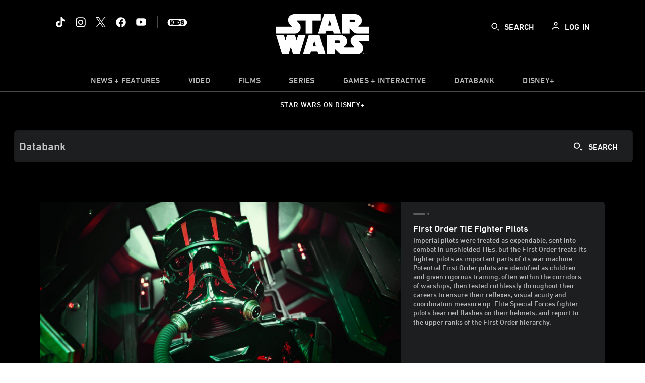

--- FILE ---
content_type: text/html; charset=utf-8
request_url: https://www.google.com/recaptcha/enterprise/anchor?ar=1&k=6LfMC_gZAAAAAB2JwS9R4Gn9dKTgVqkVd82lzgze&co=aHR0cHM6Ly9jZG4ucmVnaXN0ZXJkaXNuZXkuZ28uY29tOjQ0Mw..&hl=en&v=N67nZn4AqZkNcbeMu4prBgzg&size=invisible&anchor-ms=20000&execute-ms=30000&cb=z7xtciskex16
body_size: 48882
content:
<!DOCTYPE HTML><html dir="ltr" lang="en"><head><meta http-equiv="Content-Type" content="text/html; charset=UTF-8">
<meta http-equiv="X-UA-Compatible" content="IE=edge">
<title>reCAPTCHA</title>
<style type="text/css">
/* cyrillic-ext */
@font-face {
  font-family: 'Roboto';
  font-style: normal;
  font-weight: 400;
  font-stretch: 100%;
  src: url(//fonts.gstatic.com/s/roboto/v48/KFO7CnqEu92Fr1ME7kSn66aGLdTylUAMa3GUBHMdazTgWw.woff2) format('woff2');
  unicode-range: U+0460-052F, U+1C80-1C8A, U+20B4, U+2DE0-2DFF, U+A640-A69F, U+FE2E-FE2F;
}
/* cyrillic */
@font-face {
  font-family: 'Roboto';
  font-style: normal;
  font-weight: 400;
  font-stretch: 100%;
  src: url(//fonts.gstatic.com/s/roboto/v48/KFO7CnqEu92Fr1ME7kSn66aGLdTylUAMa3iUBHMdazTgWw.woff2) format('woff2');
  unicode-range: U+0301, U+0400-045F, U+0490-0491, U+04B0-04B1, U+2116;
}
/* greek-ext */
@font-face {
  font-family: 'Roboto';
  font-style: normal;
  font-weight: 400;
  font-stretch: 100%;
  src: url(//fonts.gstatic.com/s/roboto/v48/KFO7CnqEu92Fr1ME7kSn66aGLdTylUAMa3CUBHMdazTgWw.woff2) format('woff2');
  unicode-range: U+1F00-1FFF;
}
/* greek */
@font-face {
  font-family: 'Roboto';
  font-style: normal;
  font-weight: 400;
  font-stretch: 100%;
  src: url(//fonts.gstatic.com/s/roboto/v48/KFO7CnqEu92Fr1ME7kSn66aGLdTylUAMa3-UBHMdazTgWw.woff2) format('woff2');
  unicode-range: U+0370-0377, U+037A-037F, U+0384-038A, U+038C, U+038E-03A1, U+03A3-03FF;
}
/* math */
@font-face {
  font-family: 'Roboto';
  font-style: normal;
  font-weight: 400;
  font-stretch: 100%;
  src: url(//fonts.gstatic.com/s/roboto/v48/KFO7CnqEu92Fr1ME7kSn66aGLdTylUAMawCUBHMdazTgWw.woff2) format('woff2');
  unicode-range: U+0302-0303, U+0305, U+0307-0308, U+0310, U+0312, U+0315, U+031A, U+0326-0327, U+032C, U+032F-0330, U+0332-0333, U+0338, U+033A, U+0346, U+034D, U+0391-03A1, U+03A3-03A9, U+03B1-03C9, U+03D1, U+03D5-03D6, U+03F0-03F1, U+03F4-03F5, U+2016-2017, U+2034-2038, U+203C, U+2040, U+2043, U+2047, U+2050, U+2057, U+205F, U+2070-2071, U+2074-208E, U+2090-209C, U+20D0-20DC, U+20E1, U+20E5-20EF, U+2100-2112, U+2114-2115, U+2117-2121, U+2123-214F, U+2190, U+2192, U+2194-21AE, U+21B0-21E5, U+21F1-21F2, U+21F4-2211, U+2213-2214, U+2216-22FF, U+2308-230B, U+2310, U+2319, U+231C-2321, U+2336-237A, U+237C, U+2395, U+239B-23B7, U+23D0, U+23DC-23E1, U+2474-2475, U+25AF, U+25B3, U+25B7, U+25BD, U+25C1, U+25CA, U+25CC, U+25FB, U+266D-266F, U+27C0-27FF, U+2900-2AFF, U+2B0E-2B11, U+2B30-2B4C, U+2BFE, U+3030, U+FF5B, U+FF5D, U+1D400-1D7FF, U+1EE00-1EEFF;
}
/* symbols */
@font-face {
  font-family: 'Roboto';
  font-style: normal;
  font-weight: 400;
  font-stretch: 100%;
  src: url(//fonts.gstatic.com/s/roboto/v48/KFO7CnqEu92Fr1ME7kSn66aGLdTylUAMaxKUBHMdazTgWw.woff2) format('woff2');
  unicode-range: U+0001-000C, U+000E-001F, U+007F-009F, U+20DD-20E0, U+20E2-20E4, U+2150-218F, U+2190, U+2192, U+2194-2199, U+21AF, U+21E6-21F0, U+21F3, U+2218-2219, U+2299, U+22C4-22C6, U+2300-243F, U+2440-244A, U+2460-24FF, U+25A0-27BF, U+2800-28FF, U+2921-2922, U+2981, U+29BF, U+29EB, U+2B00-2BFF, U+4DC0-4DFF, U+FFF9-FFFB, U+10140-1018E, U+10190-1019C, U+101A0, U+101D0-101FD, U+102E0-102FB, U+10E60-10E7E, U+1D2C0-1D2D3, U+1D2E0-1D37F, U+1F000-1F0FF, U+1F100-1F1AD, U+1F1E6-1F1FF, U+1F30D-1F30F, U+1F315, U+1F31C, U+1F31E, U+1F320-1F32C, U+1F336, U+1F378, U+1F37D, U+1F382, U+1F393-1F39F, U+1F3A7-1F3A8, U+1F3AC-1F3AF, U+1F3C2, U+1F3C4-1F3C6, U+1F3CA-1F3CE, U+1F3D4-1F3E0, U+1F3ED, U+1F3F1-1F3F3, U+1F3F5-1F3F7, U+1F408, U+1F415, U+1F41F, U+1F426, U+1F43F, U+1F441-1F442, U+1F444, U+1F446-1F449, U+1F44C-1F44E, U+1F453, U+1F46A, U+1F47D, U+1F4A3, U+1F4B0, U+1F4B3, U+1F4B9, U+1F4BB, U+1F4BF, U+1F4C8-1F4CB, U+1F4D6, U+1F4DA, U+1F4DF, U+1F4E3-1F4E6, U+1F4EA-1F4ED, U+1F4F7, U+1F4F9-1F4FB, U+1F4FD-1F4FE, U+1F503, U+1F507-1F50B, U+1F50D, U+1F512-1F513, U+1F53E-1F54A, U+1F54F-1F5FA, U+1F610, U+1F650-1F67F, U+1F687, U+1F68D, U+1F691, U+1F694, U+1F698, U+1F6AD, U+1F6B2, U+1F6B9-1F6BA, U+1F6BC, U+1F6C6-1F6CF, U+1F6D3-1F6D7, U+1F6E0-1F6EA, U+1F6F0-1F6F3, U+1F6F7-1F6FC, U+1F700-1F7FF, U+1F800-1F80B, U+1F810-1F847, U+1F850-1F859, U+1F860-1F887, U+1F890-1F8AD, U+1F8B0-1F8BB, U+1F8C0-1F8C1, U+1F900-1F90B, U+1F93B, U+1F946, U+1F984, U+1F996, U+1F9E9, U+1FA00-1FA6F, U+1FA70-1FA7C, U+1FA80-1FA89, U+1FA8F-1FAC6, U+1FACE-1FADC, U+1FADF-1FAE9, U+1FAF0-1FAF8, U+1FB00-1FBFF;
}
/* vietnamese */
@font-face {
  font-family: 'Roboto';
  font-style: normal;
  font-weight: 400;
  font-stretch: 100%;
  src: url(//fonts.gstatic.com/s/roboto/v48/KFO7CnqEu92Fr1ME7kSn66aGLdTylUAMa3OUBHMdazTgWw.woff2) format('woff2');
  unicode-range: U+0102-0103, U+0110-0111, U+0128-0129, U+0168-0169, U+01A0-01A1, U+01AF-01B0, U+0300-0301, U+0303-0304, U+0308-0309, U+0323, U+0329, U+1EA0-1EF9, U+20AB;
}
/* latin-ext */
@font-face {
  font-family: 'Roboto';
  font-style: normal;
  font-weight: 400;
  font-stretch: 100%;
  src: url(//fonts.gstatic.com/s/roboto/v48/KFO7CnqEu92Fr1ME7kSn66aGLdTylUAMa3KUBHMdazTgWw.woff2) format('woff2');
  unicode-range: U+0100-02BA, U+02BD-02C5, U+02C7-02CC, U+02CE-02D7, U+02DD-02FF, U+0304, U+0308, U+0329, U+1D00-1DBF, U+1E00-1E9F, U+1EF2-1EFF, U+2020, U+20A0-20AB, U+20AD-20C0, U+2113, U+2C60-2C7F, U+A720-A7FF;
}
/* latin */
@font-face {
  font-family: 'Roboto';
  font-style: normal;
  font-weight: 400;
  font-stretch: 100%;
  src: url(//fonts.gstatic.com/s/roboto/v48/KFO7CnqEu92Fr1ME7kSn66aGLdTylUAMa3yUBHMdazQ.woff2) format('woff2');
  unicode-range: U+0000-00FF, U+0131, U+0152-0153, U+02BB-02BC, U+02C6, U+02DA, U+02DC, U+0304, U+0308, U+0329, U+2000-206F, U+20AC, U+2122, U+2191, U+2193, U+2212, U+2215, U+FEFF, U+FFFD;
}
/* cyrillic-ext */
@font-face {
  font-family: 'Roboto';
  font-style: normal;
  font-weight: 500;
  font-stretch: 100%;
  src: url(//fonts.gstatic.com/s/roboto/v48/KFO7CnqEu92Fr1ME7kSn66aGLdTylUAMa3GUBHMdazTgWw.woff2) format('woff2');
  unicode-range: U+0460-052F, U+1C80-1C8A, U+20B4, U+2DE0-2DFF, U+A640-A69F, U+FE2E-FE2F;
}
/* cyrillic */
@font-face {
  font-family: 'Roboto';
  font-style: normal;
  font-weight: 500;
  font-stretch: 100%;
  src: url(//fonts.gstatic.com/s/roboto/v48/KFO7CnqEu92Fr1ME7kSn66aGLdTylUAMa3iUBHMdazTgWw.woff2) format('woff2');
  unicode-range: U+0301, U+0400-045F, U+0490-0491, U+04B0-04B1, U+2116;
}
/* greek-ext */
@font-face {
  font-family: 'Roboto';
  font-style: normal;
  font-weight: 500;
  font-stretch: 100%;
  src: url(//fonts.gstatic.com/s/roboto/v48/KFO7CnqEu92Fr1ME7kSn66aGLdTylUAMa3CUBHMdazTgWw.woff2) format('woff2');
  unicode-range: U+1F00-1FFF;
}
/* greek */
@font-face {
  font-family: 'Roboto';
  font-style: normal;
  font-weight: 500;
  font-stretch: 100%;
  src: url(//fonts.gstatic.com/s/roboto/v48/KFO7CnqEu92Fr1ME7kSn66aGLdTylUAMa3-UBHMdazTgWw.woff2) format('woff2');
  unicode-range: U+0370-0377, U+037A-037F, U+0384-038A, U+038C, U+038E-03A1, U+03A3-03FF;
}
/* math */
@font-face {
  font-family: 'Roboto';
  font-style: normal;
  font-weight: 500;
  font-stretch: 100%;
  src: url(//fonts.gstatic.com/s/roboto/v48/KFO7CnqEu92Fr1ME7kSn66aGLdTylUAMawCUBHMdazTgWw.woff2) format('woff2');
  unicode-range: U+0302-0303, U+0305, U+0307-0308, U+0310, U+0312, U+0315, U+031A, U+0326-0327, U+032C, U+032F-0330, U+0332-0333, U+0338, U+033A, U+0346, U+034D, U+0391-03A1, U+03A3-03A9, U+03B1-03C9, U+03D1, U+03D5-03D6, U+03F0-03F1, U+03F4-03F5, U+2016-2017, U+2034-2038, U+203C, U+2040, U+2043, U+2047, U+2050, U+2057, U+205F, U+2070-2071, U+2074-208E, U+2090-209C, U+20D0-20DC, U+20E1, U+20E5-20EF, U+2100-2112, U+2114-2115, U+2117-2121, U+2123-214F, U+2190, U+2192, U+2194-21AE, U+21B0-21E5, U+21F1-21F2, U+21F4-2211, U+2213-2214, U+2216-22FF, U+2308-230B, U+2310, U+2319, U+231C-2321, U+2336-237A, U+237C, U+2395, U+239B-23B7, U+23D0, U+23DC-23E1, U+2474-2475, U+25AF, U+25B3, U+25B7, U+25BD, U+25C1, U+25CA, U+25CC, U+25FB, U+266D-266F, U+27C0-27FF, U+2900-2AFF, U+2B0E-2B11, U+2B30-2B4C, U+2BFE, U+3030, U+FF5B, U+FF5D, U+1D400-1D7FF, U+1EE00-1EEFF;
}
/* symbols */
@font-face {
  font-family: 'Roboto';
  font-style: normal;
  font-weight: 500;
  font-stretch: 100%;
  src: url(//fonts.gstatic.com/s/roboto/v48/KFO7CnqEu92Fr1ME7kSn66aGLdTylUAMaxKUBHMdazTgWw.woff2) format('woff2');
  unicode-range: U+0001-000C, U+000E-001F, U+007F-009F, U+20DD-20E0, U+20E2-20E4, U+2150-218F, U+2190, U+2192, U+2194-2199, U+21AF, U+21E6-21F0, U+21F3, U+2218-2219, U+2299, U+22C4-22C6, U+2300-243F, U+2440-244A, U+2460-24FF, U+25A0-27BF, U+2800-28FF, U+2921-2922, U+2981, U+29BF, U+29EB, U+2B00-2BFF, U+4DC0-4DFF, U+FFF9-FFFB, U+10140-1018E, U+10190-1019C, U+101A0, U+101D0-101FD, U+102E0-102FB, U+10E60-10E7E, U+1D2C0-1D2D3, U+1D2E0-1D37F, U+1F000-1F0FF, U+1F100-1F1AD, U+1F1E6-1F1FF, U+1F30D-1F30F, U+1F315, U+1F31C, U+1F31E, U+1F320-1F32C, U+1F336, U+1F378, U+1F37D, U+1F382, U+1F393-1F39F, U+1F3A7-1F3A8, U+1F3AC-1F3AF, U+1F3C2, U+1F3C4-1F3C6, U+1F3CA-1F3CE, U+1F3D4-1F3E0, U+1F3ED, U+1F3F1-1F3F3, U+1F3F5-1F3F7, U+1F408, U+1F415, U+1F41F, U+1F426, U+1F43F, U+1F441-1F442, U+1F444, U+1F446-1F449, U+1F44C-1F44E, U+1F453, U+1F46A, U+1F47D, U+1F4A3, U+1F4B0, U+1F4B3, U+1F4B9, U+1F4BB, U+1F4BF, U+1F4C8-1F4CB, U+1F4D6, U+1F4DA, U+1F4DF, U+1F4E3-1F4E6, U+1F4EA-1F4ED, U+1F4F7, U+1F4F9-1F4FB, U+1F4FD-1F4FE, U+1F503, U+1F507-1F50B, U+1F50D, U+1F512-1F513, U+1F53E-1F54A, U+1F54F-1F5FA, U+1F610, U+1F650-1F67F, U+1F687, U+1F68D, U+1F691, U+1F694, U+1F698, U+1F6AD, U+1F6B2, U+1F6B9-1F6BA, U+1F6BC, U+1F6C6-1F6CF, U+1F6D3-1F6D7, U+1F6E0-1F6EA, U+1F6F0-1F6F3, U+1F6F7-1F6FC, U+1F700-1F7FF, U+1F800-1F80B, U+1F810-1F847, U+1F850-1F859, U+1F860-1F887, U+1F890-1F8AD, U+1F8B0-1F8BB, U+1F8C0-1F8C1, U+1F900-1F90B, U+1F93B, U+1F946, U+1F984, U+1F996, U+1F9E9, U+1FA00-1FA6F, U+1FA70-1FA7C, U+1FA80-1FA89, U+1FA8F-1FAC6, U+1FACE-1FADC, U+1FADF-1FAE9, U+1FAF0-1FAF8, U+1FB00-1FBFF;
}
/* vietnamese */
@font-face {
  font-family: 'Roboto';
  font-style: normal;
  font-weight: 500;
  font-stretch: 100%;
  src: url(//fonts.gstatic.com/s/roboto/v48/KFO7CnqEu92Fr1ME7kSn66aGLdTylUAMa3OUBHMdazTgWw.woff2) format('woff2');
  unicode-range: U+0102-0103, U+0110-0111, U+0128-0129, U+0168-0169, U+01A0-01A1, U+01AF-01B0, U+0300-0301, U+0303-0304, U+0308-0309, U+0323, U+0329, U+1EA0-1EF9, U+20AB;
}
/* latin-ext */
@font-face {
  font-family: 'Roboto';
  font-style: normal;
  font-weight: 500;
  font-stretch: 100%;
  src: url(//fonts.gstatic.com/s/roboto/v48/KFO7CnqEu92Fr1ME7kSn66aGLdTylUAMa3KUBHMdazTgWw.woff2) format('woff2');
  unicode-range: U+0100-02BA, U+02BD-02C5, U+02C7-02CC, U+02CE-02D7, U+02DD-02FF, U+0304, U+0308, U+0329, U+1D00-1DBF, U+1E00-1E9F, U+1EF2-1EFF, U+2020, U+20A0-20AB, U+20AD-20C0, U+2113, U+2C60-2C7F, U+A720-A7FF;
}
/* latin */
@font-face {
  font-family: 'Roboto';
  font-style: normal;
  font-weight: 500;
  font-stretch: 100%;
  src: url(//fonts.gstatic.com/s/roboto/v48/KFO7CnqEu92Fr1ME7kSn66aGLdTylUAMa3yUBHMdazQ.woff2) format('woff2');
  unicode-range: U+0000-00FF, U+0131, U+0152-0153, U+02BB-02BC, U+02C6, U+02DA, U+02DC, U+0304, U+0308, U+0329, U+2000-206F, U+20AC, U+2122, U+2191, U+2193, U+2212, U+2215, U+FEFF, U+FFFD;
}
/* cyrillic-ext */
@font-face {
  font-family: 'Roboto';
  font-style: normal;
  font-weight: 900;
  font-stretch: 100%;
  src: url(//fonts.gstatic.com/s/roboto/v48/KFO7CnqEu92Fr1ME7kSn66aGLdTylUAMa3GUBHMdazTgWw.woff2) format('woff2');
  unicode-range: U+0460-052F, U+1C80-1C8A, U+20B4, U+2DE0-2DFF, U+A640-A69F, U+FE2E-FE2F;
}
/* cyrillic */
@font-face {
  font-family: 'Roboto';
  font-style: normal;
  font-weight: 900;
  font-stretch: 100%;
  src: url(//fonts.gstatic.com/s/roboto/v48/KFO7CnqEu92Fr1ME7kSn66aGLdTylUAMa3iUBHMdazTgWw.woff2) format('woff2');
  unicode-range: U+0301, U+0400-045F, U+0490-0491, U+04B0-04B1, U+2116;
}
/* greek-ext */
@font-face {
  font-family: 'Roboto';
  font-style: normal;
  font-weight: 900;
  font-stretch: 100%;
  src: url(//fonts.gstatic.com/s/roboto/v48/KFO7CnqEu92Fr1ME7kSn66aGLdTylUAMa3CUBHMdazTgWw.woff2) format('woff2');
  unicode-range: U+1F00-1FFF;
}
/* greek */
@font-face {
  font-family: 'Roboto';
  font-style: normal;
  font-weight: 900;
  font-stretch: 100%;
  src: url(//fonts.gstatic.com/s/roboto/v48/KFO7CnqEu92Fr1ME7kSn66aGLdTylUAMa3-UBHMdazTgWw.woff2) format('woff2');
  unicode-range: U+0370-0377, U+037A-037F, U+0384-038A, U+038C, U+038E-03A1, U+03A3-03FF;
}
/* math */
@font-face {
  font-family: 'Roboto';
  font-style: normal;
  font-weight: 900;
  font-stretch: 100%;
  src: url(//fonts.gstatic.com/s/roboto/v48/KFO7CnqEu92Fr1ME7kSn66aGLdTylUAMawCUBHMdazTgWw.woff2) format('woff2');
  unicode-range: U+0302-0303, U+0305, U+0307-0308, U+0310, U+0312, U+0315, U+031A, U+0326-0327, U+032C, U+032F-0330, U+0332-0333, U+0338, U+033A, U+0346, U+034D, U+0391-03A1, U+03A3-03A9, U+03B1-03C9, U+03D1, U+03D5-03D6, U+03F0-03F1, U+03F4-03F5, U+2016-2017, U+2034-2038, U+203C, U+2040, U+2043, U+2047, U+2050, U+2057, U+205F, U+2070-2071, U+2074-208E, U+2090-209C, U+20D0-20DC, U+20E1, U+20E5-20EF, U+2100-2112, U+2114-2115, U+2117-2121, U+2123-214F, U+2190, U+2192, U+2194-21AE, U+21B0-21E5, U+21F1-21F2, U+21F4-2211, U+2213-2214, U+2216-22FF, U+2308-230B, U+2310, U+2319, U+231C-2321, U+2336-237A, U+237C, U+2395, U+239B-23B7, U+23D0, U+23DC-23E1, U+2474-2475, U+25AF, U+25B3, U+25B7, U+25BD, U+25C1, U+25CA, U+25CC, U+25FB, U+266D-266F, U+27C0-27FF, U+2900-2AFF, U+2B0E-2B11, U+2B30-2B4C, U+2BFE, U+3030, U+FF5B, U+FF5D, U+1D400-1D7FF, U+1EE00-1EEFF;
}
/* symbols */
@font-face {
  font-family: 'Roboto';
  font-style: normal;
  font-weight: 900;
  font-stretch: 100%;
  src: url(//fonts.gstatic.com/s/roboto/v48/KFO7CnqEu92Fr1ME7kSn66aGLdTylUAMaxKUBHMdazTgWw.woff2) format('woff2');
  unicode-range: U+0001-000C, U+000E-001F, U+007F-009F, U+20DD-20E0, U+20E2-20E4, U+2150-218F, U+2190, U+2192, U+2194-2199, U+21AF, U+21E6-21F0, U+21F3, U+2218-2219, U+2299, U+22C4-22C6, U+2300-243F, U+2440-244A, U+2460-24FF, U+25A0-27BF, U+2800-28FF, U+2921-2922, U+2981, U+29BF, U+29EB, U+2B00-2BFF, U+4DC0-4DFF, U+FFF9-FFFB, U+10140-1018E, U+10190-1019C, U+101A0, U+101D0-101FD, U+102E0-102FB, U+10E60-10E7E, U+1D2C0-1D2D3, U+1D2E0-1D37F, U+1F000-1F0FF, U+1F100-1F1AD, U+1F1E6-1F1FF, U+1F30D-1F30F, U+1F315, U+1F31C, U+1F31E, U+1F320-1F32C, U+1F336, U+1F378, U+1F37D, U+1F382, U+1F393-1F39F, U+1F3A7-1F3A8, U+1F3AC-1F3AF, U+1F3C2, U+1F3C4-1F3C6, U+1F3CA-1F3CE, U+1F3D4-1F3E0, U+1F3ED, U+1F3F1-1F3F3, U+1F3F5-1F3F7, U+1F408, U+1F415, U+1F41F, U+1F426, U+1F43F, U+1F441-1F442, U+1F444, U+1F446-1F449, U+1F44C-1F44E, U+1F453, U+1F46A, U+1F47D, U+1F4A3, U+1F4B0, U+1F4B3, U+1F4B9, U+1F4BB, U+1F4BF, U+1F4C8-1F4CB, U+1F4D6, U+1F4DA, U+1F4DF, U+1F4E3-1F4E6, U+1F4EA-1F4ED, U+1F4F7, U+1F4F9-1F4FB, U+1F4FD-1F4FE, U+1F503, U+1F507-1F50B, U+1F50D, U+1F512-1F513, U+1F53E-1F54A, U+1F54F-1F5FA, U+1F610, U+1F650-1F67F, U+1F687, U+1F68D, U+1F691, U+1F694, U+1F698, U+1F6AD, U+1F6B2, U+1F6B9-1F6BA, U+1F6BC, U+1F6C6-1F6CF, U+1F6D3-1F6D7, U+1F6E0-1F6EA, U+1F6F0-1F6F3, U+1F6F7-1F6FC, U+1F700-1F7FF, U+1F800-1F80B, U+1F810-1F847, U+1F850-1F859, U+1F860-1F887, U+1F890-1F8AD, U+1F8B0-1F8BB, U+1F8C0-1F8C1, U+1F900-1F90B, U+1F93B, U+1F946, U+1F984, U+1F996, U+1F9E9, U+1FA00-1FA6F, U+1FA70-1FA7C, U+1FA80-1FA89, U+1FA8F-1FAC6, U+1FACE-1FADC, U+1FADF-1FAE9, U+1FAF0-1FAF8, U+1FB00-1FBFF;
}
/* vietnamese */
@font-face {
  font-family: 'Roboto';
  font-style: normal;
  font-weight: 900;
  font-stretch: 100%;
  src: url(//fonts.gstatic.com/s/roboto/v48/KFO7CnqEu92Fr1ME7kSn66aGLdTylUAMa3OUBHMdazTgWw.woff2) format('woff2');
  unicode-range: U+0102-0103, U+0110-0111, U+0128-0129, U+0168-0169, U+01A0-01A1, U+01AF-01B0, U+0300-0301, U+0303-0304, U+0308-0309, U+0323, U+0329, U+1EA0-1EF9, U+20AB;
}
/* latin-ext */
@font-face {
  font-family: 'Roboto';
  font-style: normal;
  font-weight: 900;
  font-stretch: 100%;
  src: url(//fonts.gstatic.com/s/roboto/v48/KFO7CnqEu92Fr1ME7kSn66aGLdTylUAMa3KUBHMdazTgWw.woff2) format('woff2');
  unicode-range: U+0100-02BA, U+02BD-02C5, U+02C7-02CC, U+02CE-02D7, U+02DD-02FF, U+0304, U+0308, U+0329, U+1D00-1DBF, U+1E00-1E9F, U+1EF2-1EFF, U+2020, U+20A0-20AB, U+20AD-20C0, U+2113, U+2C60-2C7F, U+A720-A7FF;
}
/* latin */
@font-face {
  font-family: 'Roboto';
  font-style: normal;
  font-weight: 900;
  font-stretch: 100%;
  src: url(//fonts.gstatic.com/s/roboto/v48/KFO7CnqEu92Fr1ME7kSn66aGLdTylUAMa3yUBHMdazQ.woff2) format('woff2');
  unicode-range: U+0000-00FF, U+0131, U+0152-0153, U+02BB-02BC, U+02C6, U+02DA, U+02DC, U+0304, U+0308, U+0329, U+2000-206F, U+20AC, U+2122, U+2191, U+2193, U+2212, U+2215, U+FEFF, U+FFFD;
}

</style>
<link rel="stylesheet" type="text/css" href="https://www.gstatic.com/recaptcha/releases/N67nZn4AqZkNcbeMu4prBgzg/styles__ltr.css">
<script nonce="Xnqsij2up0VDvqphxtT9pA" type="text/javascript">window['__recaptcha_api'] = 'https://www.google.com/recaptcha/enterprise/';</script>
<script type="text/javascript" src="https://www.gstatic.com/recaptcha/releases/N67nZn4AqZkNcbeMu4prBgzg/recaptcha__en.js" nonce="Xnqsij2up0VDvqphxtT9pA">
      
    </script></head>
<body><div id="rc-anchor-alert" class="rc-anchor-alert"></div>
<input type="hidden" id="recaptcha-token" value="[base64]">
<script type="text/javascript" nonce="Xnqsij2up0VDvqphxtT9pA">
      recaptcha.anchor.Main.init("[\x22ainput\x22,[\x22bgdata\x22,\x22\x22,\[base64]/[base64]/[base64]/bmV3IHJbeF0oY1swXSk6RT09Mj9uZXcgclt4XShjWzBdLGNbMV0pOkU9PTM/bmV3IHJbeF0oY1swXSxjWzFdLGNbMl0pOkU9PTQ/[base64]/[base64]/[base64]/[base64]/[base64]/[base64]/[base64]/[base64]\x22,\[base64]\x22,\x22wr3Cl8KTDMKMw6HCmB/Di8OIZ8OZT1EOHh0wJMKRwrDCghwJw4fClknCoAPCght/wp/DlcKCw6dLImstw7DChEHDnMKGDFw+w6ZEf8KRw7U2wrJxw7zDlFHDgHFcw4UzwoYTw5XDj8OvwpXDl8KOw5QnKcKCw4vCmz7DisO3V0PCtXjCtcO9ETjCqcK5alzCksOtwp0/MDoWwpXDgnA7Y8OtScOSworCvyPCmcKdScOywp/DkSNnCSvCsxvDqMKhwp1CwqjCgcOAwqLDvzLDmMKcw5TCihQ3wq3ChRvDk8KHOBkNCTzDq8OMdhfDisKTwrcOw5nCjko1w5Rsw67CtyXCosO2w4DClsOVEMOpBcOzJMO5JcKFw4tySMOvw4rDuUV7X8OMG8KdaMO9DcOTDSbCjsKmwrEuXgbCgS/[base64]/wr/CgMKpwoMOH8OIPsKOwrZKw48PSxclUgnDnsOJw63DownCqHTDqETDqVY8UGEwdw/CjsK1dUwuw4HCvsKowrBBO8Onwp19ViTChFcyw5nCu8O1w6DDrHA7fR/CvVllwrktJcOcwpHChSvDjsOcw5IvwqQcw5hDw4wOwo3DrMOjw7XCn8O4M8Kuw7hfw5fCthwqb8OzO8KPw6LDpMKfwofDgsKFV8Kzw67CryRmwqNvwp5pZh/DuHbDhBVSaC0Gw7dlJ8O3FsKGw6lGBMKfL8ObRxQNw77CkcKFw4fDgGrDmA/[base64]/DgMOaXBdWwo8HwrvCqyIxay/DgxPChcOgwrbCvClvPcKNIsOMwpjDg3/CpELCqcKWIEgLw7lyC2PDosOPSsOtw4LDl1LCtsKFw7w8T390w5zCjcO0wo0jw5XDtF/DmCfDukMpw6bDjMKqw4/[base64]/DoTEnSsKAIsO4SEk4wqDDucKFP0/[base64]/Cq8O7wrDCqcO/wpfDt3EWworDk0XCisKewr8uaTfDssOvwrHCgcKBwp9rwofDsSJ5SVvDowjCu2YWWkjDlBIpwrXCiScmP8OjKlJFSMKxwpvDk8Oiw4DDnE8NasKUMMKbDsOww7YpAcKwJ8KHw7XDl07DsMO+wqJgwrXCk241OHLClcOfwqt6BXkAw5p/w5MUTcKKw4LCvmUKw7QHMRDDh8O+w7xQw4XDk8KYXsKDcylbJgh1UMKQwqPCqsKqXTBOw6M5w7LDi8O1w4sxw6/Cq34ow5/DqgjCh0TCpMO9wooJwrvDicOOwrADw6DDgsOEw7XDksOVTcO7MT7Dl0tvwqPCscKZwoNAwqHDn8Khw557ARjDj8OOw4xNwo9FworClC9nw6JewrLDr1t/wrpZL3nCtsKIw4UWH3AWwrDCksKnS0h5bsOZwokjw4MfeRR4NcOXwrElYEZkRmwowq0EAMOnw6IOw4Ipw6fDr8Obw7BTPcOxbGjDmsOfw5/DqMKMw5pdVcO3UMOzw5fCnRloPMKLw7TDh8K1wpgFwpTDuiIXeMK6fFUsEsOEw4MZLcOhXsOZXlTCo0BrOsKyCiTDmcOzER3CpMKEw5vDlcKuFcO4wqHDpUPCvMOyw53Dgm3DnEvDicKFN8KZw50cWBtIwpIRAwEqw63CnsKQw5HDt8KtwrbDuMKpwq95YcO/[base64]/[base64]/CpcOgD8K/WmJFRhbDqcKLw71WEcONw6nDlkbCs8OAw63CtsKgw5TDmsKsw6/CpMKFwo5Mw5Npwq7ClcKPYCTDlcKYLztVw50VBWIdw7zCnW/[base64]/[base64]/DhSPCu3jCslHDkjXCsjrDl2/DvMKNw687BRXCunB/[base64]/wobDjR9Hc8OeNsO8AcOAwocJwp/CvgcmwoAdwppqwpFyRGsqw5E/TnYsRcKIJsO7N1Yuw6/DicO9w7DDqE8accOMRzDChcOyKMKzXnjCi8Oewo4yO8OYTMK2w7oNY8OKLcKgw68sw7Ibwr7DjMK4wrvClS/[base64]/[base64]/d8O9wpLCtcKxw4VpQktBaVwKbcOAFMK8E8KLVwbCtMKrOsKhNMKSw4XCgTbCmF1tfRljw7XDo8OlSD7Ct8Ktc0vCqMO5EB7DkwvCgkLDsw/ClMKcw60Yw7/Cq2JvXWHDrcOmIcKpwr14KR3DlMKgSSBZwol5FGVCPH8cw6/CpsOawpZ1wqzCi8OjPMKfIcKdKTDDscKyKMOAPcK8w6lWYAnCk8OBC8ORJsKWwqxyPCxYwqrDsVUOS8OTwqDDtMKKwpd1w47CjTR5BTlNLcKgOcKdw7gxwqxxZMKBXVZqwozCiWfDsF3CksK/w67DisKbwp0CwoZAPMORw7/Cv8O/d2bDrDZmw63Dlgxbw6cfX8O0SMKWcQERwpVSfsOCwprCp8KkOcORLMK4woljSVjCmMK8fcKFGsKACHEywqZtw5gCSsOVwqjCrcOuwqRQAMK5WC4Jw6ktw5HCrFLDg8KEw5AUwozDqcOXC8KAHsKITVdQwrx/Gy/Di8K3KWRiw7rCsMKkbMOTHU/[base64]/JsOtVcOiNwdrw5DCvVnDhxEhw6XCisK8wrVZNMKEDwNpJMKQw4Utwp7CtsOkQcKPZxxowoTDjFrDt3IUJjfCg8Okwqw8w4dawpHDn3/Ct8OdPMOpwqgoa8KlAsKAwqTCpHAzJ8KBTkPCvFDDrDAvH8Ozw6jDvD8veMKEw79BK8OdSTfCs8KHGsKLUsOjMwTCq8OlM8OAO34oTHPDksOWC8OBwpFrL2h0w60tf8Kmw73DjcOnOMKZwrhONFfDpGzDhHdpbMO/DMOQw4rDqXnDlcKJFcO8BXrCvMO9PkMLOWDChTfCpMOlw6XDtHbDik15w7RWJxsFJkVtc8Kywq7DvBfCqTvDqcODw4g3woR5woMBZcKuZMOpw6A9OjwTeWnDukk5a8OUwpB/wrLCrcO+C8K2wovCgMOtwqzCk8OoOMKYwqpVDMKZwoLCp8Oowp/[base64]/DriQYw58hTMKswoNNWsKJw5XDs3lEwqk1wrRxwqIzwovCpm/CvcKnHinCjm3DmsOZHhXCisKcZEPCnMONeFkrwo/Ct37CocOLVsKfSRLCu8KVw5LCrsK1wpvDtnQ8dF5+W8KzGnUIwrwnWsOhwoQlC1d+wpXCox9Sejoowq/[base64]/CgsOGVcOwS8KuHkR6ew9HFXZ9wq/[base64]/CgsKoMsKXTFTDhcODAMOJZV/CpMOAIQfCtjfDiMOsNsKUNjHDvMKyZmocXkBiesOmPiBEw4ZvBsK8w6RPwojCl1sSwrLCgcK4w5DDssKqT8KBdAQ3PxcwLSDDo8O6F25+N8KWdHDChcKUw7DDiGsAw6/Ci8OtRS8fwqsBMsKQJMKcQDPCkcK3wqEySGLDhMONbsKfw54+wp3DsEzCpxHDuDNWw6VZw77DvMOKwr4scl/DiMOKwqjDkjJ9wrnDvcKNDMObw5DDikzCkcOEwpzDtMOjwqrDhsOewrHDkVTDnMOtw5EwZyBEwpnCusOJw4/[base64]/Ch8KUw5ggT8OZTGHClADDh2wxwoNYayprwpY8fsKMNFrCqxHCp8Oow6pVwrVlw7/Cq1vDnsKCwppnwqBzwpRtwqxpXxrDjMO8wqdwW8OiZMOywqQERSl+aUYlHMOfw580w5XChGQUw6TCnWQdcsOhKMOydcKpRsKfw5RkCcOEw4whwrvDghUYw7J/[base64]/DlMK5MMOswrtIPS8qw5xhHgdUw5kyO8OnIAc0w6TDqsK2wrVsD8OBTcOFw7PCqsKrwpJ5wq/DqMKkLsKPw7jCvnrChnMKN8OBMBPCvnvCiHANbW3CncK/wrNKw49YVMKHRxPCusKww5rDusK5GF3Cs8OWwoRvwo9zDX1OMsOJQiZNwobCmMO5QRI3HH5CI8KKScO4QiLCqwcCZsK/OMOtTVs+w4fDgsKfbcO/w7FCemPDrmlhUWHDp8OQw4PDoy7CnRnDkWrCjMOTTDhYUMKOSwIrwr0Ywr7CmcOGAcKCKMKLYDhcwoLCpXRMH8KWw5jDmMKtMMKQw7bDo8OMQm8mCMOfOsO+wrnCvFLDocK3bXPCnMK5TwHDrMOGTxYRwoVBwrsMwrPCvnbDj8ORw78zQMOJO8OPEsK1TMO/YMOkYcO/[base64]/Dm1Vuwot+w4gPesOpwoA3L3nCvDvDpsOlwot+FsOOw7lpw5o7wrxnw4gJw6I6w7fDjsKRA1nCiyBUw7gqw6LDunDDkRZew5dcwoZZw68qwpzDi305TcKUBcO2w6nCu8K3wrZBwoHCq8K2wr7Dpl50wrBow5/[base64]/wr1JwrPDsnLCv8O0w4/DhcO2woscw6fDrsOQZQDDly5yJhPDhzZww7peMlPDkjnChcK8eTPDlMOZwpE/DQpAGMOae8OKwo/Di8K2wr3Cmn0/UlDCoMOaPcK5wqRySV/[base64]/Cqk/DmXBsCcKMw57DmcOaw7vDuMO6VsObwprDnnMbdT/CkCrCmBZrAMORw6jDnS3DuiY1FsOuwoZcwrxyRBbCrk4HYMKQwpnCtsK+w4BDRsK+NMK6wrZYwognwojDgMOQw45fXmzDosKtwrMpw4AvccOwJ8K3w4HDiFY9dsODBsKkw4PDh8OHUiJdw5HChyTDjS/[base64]/DvMOQHS1Cw5fDijjCmHDCqlXDgE7DmhrCpcOFwoVBccKJcVZWYcKgf8KfABp/IUDCp33DrcKWw7zCvjBYwpw3VS8uwpRLwrZ2worDmXnCvVkaw4VESDLCg8Kpw5TDhsOfbFdee8K0H3l7woBobMKKVsO9eMO4wrlVw4DDt8Kpw5dZw71bAMKPwozClHrDtBpEw5jChcOCI8KBw7plJXzCpifCn8KpB8O+GsKxEgHCnUhkTcKjw6fDp8Oiwohpwq/Co8KoIcKLDFFEWcO8L242TH7CuMOCwociwqDCq17CqMOYJMKhw5sQGcK+w7bCk8OBdRfDlh7DsMKSPcOmw7fCgD/CuBQkCMOhKcK1wqXCthvChcKow5/ChcKMwoYGNTfCm8OGLEonaMK4wqATw6E6wpLCuE1lwrQPwrvCmiAme0QYAl7CgMONfsKmJzsMw7xgdMOKwoYHa8KuwqIHw4vDjHkhG8KFEVJTOcOEMVvCim/CusOcawjClD8nwrByVzEdw5DDriTCmml+AWU9w7fDqRVIw61MwpNnw5RKJMK0w4HDh37DrsO+w5/DtMO1w7RNPcOxwpsDw5ILwr0oU8OUfsOyw4/Du8KZwqXDgCbCjsOww4LDu8Kaw6lFXkYEwrbCj2bDoMKtWXBfScOyfQllw4TDgsOQwoXDojdBw4Nkw5h/w4XDlcKgWBM2wofDjMKvUsKZwpIdBAjDs8OHLAMlw7BUfMK5wp7DhRvCjhbCg8OOPBDDtcOvw7bCp8O3aFzDjMOFw5cHO0rCqcOgw4l1wpbCvgp7VmHCgirCosKEKFjDlsOYcEZAAMKoNcKXJcKcwrsCwq/CsQ5bHsKXJcOOCcKpNcOHYWXCiA/CuRbDr8KWLMKJZMKJwr48f8OXesKqwq4fwpFlHBAWSMO9WwjClMKGw6PDrMKxw7DCmsOmZMKxN8OHLcOUZsOHw5NRwr7Cs3XCg3tpPH3CjMKqcWPDkCwdXkfDjXUlwpgTCcKSQ0/CuTJYwpQBwpfCkCnDicOaw7Bew5Qhw40DZj/DqsOJwp4aYkhHw4LCnjbCpcO5EsOAV8OEwrHCpjpBHz5HdTjCiVbCgAfDqErCo1UyfS88asKeJRzCimXDlHbDmcKbw7/DhMOCMsKpwpAWIMOYGsOwwr/CoELCojxABMKGwpcGJF5WBkICPcOjZmHDs8OTw7Ngw59xwpBSIQnDpzjCjsOpw77CnHQ0w43Cv3J1wp7DkTfDryQzNDXDssKzw7PCr8KUwrh9w63DsTbCisO6w5zCnE3CpgHCg8OFUittIMOSwrh/wqvDo2Vvw5NIwpc/NMKAw4Q+Ui3DnsKCw7dCwoIufsONP8KMwo1Hwpsew4kcw4LDiBPDv8Ohb2nDoxtOwqfCgcOZwqIrOx7DuMOZw7w2woBgHSbCoHB4w67Dj2kMwoNuw4HCoj/[base64]/wq96b8OnKCZGJMK8YGVBwqRVwoLDjnABUWjDiF3DrMKNJ8O2wqPChVJVSsOKwqppdsKnIyjDgH4cbkYGeVfCssOnwobDicOAwo/DjMOxd8KiBnInw7LCv3trwohtR8O7dC7Cs8K6wqvDmMKAw6zCq8KVD8KeAMOsw7XCpinCosKQw65SY3pYwo7DnMOpX8OWJcOJJ8KwwqofHUEeHRtDTULDrw7Dg07CpMKEwrLCuk3Dt8O+ecKmdcObDTAUwpQSKFEAwoVMwrPClcKlwrlwS3nDssOmwo/[base64]/CgMOdw54Ow5jCpcOEwpE4YcOTSj7DjlcZQG7Cn3jDr8Oiwq0vwr9TIzFSwpnCjzh+WU1rR8OCw4bCiz7ClcOKQsOrEh5VWybCmX7CgsOHw5LCoWLCoMKfGsO/w7kFw6nDmsO+w6t4O8OTHsOowq7DrnZcCR7DkTjCqlrDt8KqVcOvBxIhw65XIVvCqsKAbcOAw6glwr49w7YDwpzDrMKIwpXDpWQbLX3Dq8Ofw63DjcONwqnCt3Juwox/w6fDnUDDk8ORU8K3wr7DkcKgW8KzSGEMVMOVwrjCiVDDuMObSsOXwohAwrUJwrTDhMOXw7nDuFHCjcKyEsKYwrLDocOKQMK/w6Ekw4Qlw6hgNMKkwoUuwpAedHDCg1PDpMOAf8O4w7TDl0TClyZeT3TDjcKgw5DDjsOWwqbDhMOSw5jDtRHCmBY3w5Fsw5jDqsKXwrnDoMOkwoHCiQ7Dp8OvAnhcQnVzw5PDvw/DrsK8LMO7BcO9w6rCsMOyUMKKw4fCm0rDrsOQcsOMGz3DvV0ywo5dwqJhbsOEwq7CpxIPwpdzFTI9w4DCljHDpsKpZsO+wrzDsQ8Caw7ClxVwdWvDgldzw7w7M8OCwqN2dcKZwqgPwq0QQ8K/[base64]/CmcOjw7d3w6sdOMObwrt3w7B8wo/Dl8ORw74fPn1Xw7fDrcKxUMKlexDCsmhNw7jCrcK2w68RKi11w73DiMOeaTRyw7XDosK7e8OZw6TClFF2YWPCk8KXasKUw6/[base64]/CpsOswoQHesK6VHkrw7khw5/[base64]/Ds8OxwqgLw7fCiGvClcKWUMKYwrFHw5ECwrl2DcKEeFfDtE9tw7jCr8K7U3/CjkVnw6VRRcOcw4XDuWXCl8KuVgfDusKaVVHDusOPAVbDmjHDuj0VV8Odw4o8w43Cky7CscKfw6bDvsKKRcOgwqwswqfDlMOXwoZ0w5PChMKOY8Ogw6YIW8OPXhhKw5DDhcO/w74lT2DCu0vCuhw1ejoew5DCmsO4wqTCscKyTcKJw4DDlFQjD8KiwqtEwpnCqsK1KjPCncKLw6zCoycAw7XCpmBvwo0VDcKmw7oBOsOHCsK6A8OKBMOkw47Dlz/[base64]/[base64]/DuxzCojVRDDk6w4rDqcO6EsKQwqJmAsKlw7UuXx7DiBXCkDoNw6plw77DrATDn8K2w7rDuBrCpUjCqjobLMOeU8K4wo8HQHfDu8OzPcKCwpjCmRYgw4nClMOtfCVhwpkiU8Kbw5BSw5HDoi/DunPDim3DjRscw5xBOEvDt2vDhsKWw6JEbyvDkMK/cx4RwrzDn8K7w5LDsxhsZsKEwrFyw78TJcOrKMO+b8KMwrYgH8OBBsKdbcO7wrHCicKRcDQMbR4pLwdYwr5mwrLChcK9ZMODQATDhcKSQ3A/XcO/JMO5w7fCk8KwYjR9w6fCli/Di37CosOjw5nDuBpDw6A8KjvCu3/DhsKPwoZzBQQdDhfDrVjCpTvCpsKEVcKjworCr3EAwprCr8KnbMKNCcOewpVOUsObEX9BGMODwoAHBzpkLcOTw7Z6NDxjw5PDuk8Yw77DksKgTcOJV1zCq2N5ZTnDkjt3S8O1XsKcJ8Oiwo/DiMONMBEHCcKhchPDoMKawoBJZFc8bMOUEk1ewq3CiMKZZsKkGsKTw5/DrcO+LcK6f8KFw47CosOcwrRtw5PCv2wLczsASsKEQ8OncVHDjMK5w65XW2BOwobCisK4YcKtLW7CksOITnk0wrNfTcK7AcK7wrANw7QDGcONw7t3wrczwo3DmMO2ZBktB8O/QWzCuWHCq8OGwqZiwpk5wr0/w4rDssO9w5PCsl3DsgfDl8OBdsKfOk1jYUnDrz3Du8KtMVdQSjB3PE7CumhvQHRRw4LCt8K4fcKIOg9Kwr/[base64]/[base64]/[base64]/[base64]/NsO0wpdLGFA+QcKqwoYAHl9SOivDvTHDtcO1HsOIw5Qgw5NkbcOTw4gxNcOlwo4BPjvDmcOiV8KVw5nDpsO6woDCtCnDjMO5w5lVK8O/cMKNZFvCgCTCvsOENEDDlcOaOsKVFBjDgsOOFkAaw7vDq8K7dMO0PUTCpwHDlsOuwpfDmBoIfnwnwqQgwqUkw7zCkkfCp8K6wrLDgBYiBQINwr8fCy5jWW/Dg8OJL8OpZWkpQx3DkMKdZVLDucKAKkvCu8OResOSwqt7w6NYTAXDuMK8w6TClcOmw5zDj8OIw4fCm8OYwrzCusOJacOGcS3Dv2LCjsOIfsOiwq4gCSlIDHHDshcwUFjCixsMw4AUR3Z/[base64]/CjGXDsxIwWcOIRsKyWcKTw7EAwr/[base64]/w504w7LDpF3CrxFpwqM1wrfDujJywosGw4DCr0zDtwtILm50YgpTwoTCr8O7IMKpfBVfPsKlw5zCjMO2w77DqcOEwqgECxzDoh8tw58OecOhwp7DvEHDmcKlw40Aw5TDi8KMUgLCp8KLw5zDp2sIQ2zClsOPwppiIElaa8Ocw6DCu8OhMnEZwp/Cv8K6w6bCm8KNwqoZHcOpRMOew50Ow5zCt341YSdyFcOJb1PClcOTWlB3wrTCksK5wpR+fQDDqADCscO5KMOETR3CjTFsw4hqM1zDkcOIfMKZBk5TOcKYNE1uwrMuw7/Ct8OEQTzCiXADw4vDkMODwqEvwq7DtsO+wonDvEfDtRlQw7fCksKnwpFENyNEwqJdw44swqDCmlB2Km/CiwTCjgZ7JwFsLcO3QWwuwoRwQhRzWxHCilwhwo/DucKew4d3NADDjk8vwq0Aw63Dry1uA8K7azRMwr55N8Kow5w9w6XCtXYAwoLDgsOCDz7DsArDvH9PwpEzEsOYw7kZwq3CpsOSw7fCoH5tY8KcX8OeMyjCkC/DrMKKwoRHTMO5w6cdYMOyw71awox3PsOBLEXDjFXCm8O/JwhTwosDXQzDhiFywojDjsOXS8KcH8O0JMKKwpHCp8OdwrsGw6thY1/DmFRnEX1Qw7c9ZsKOwoRVwo/DoClEF8OPMHhkYMO4w5HDsQJ7w45DP3vCtiHCng3Cq1jDr8KRb8Olwq0LFhhHw5tnwrJTwoR/GXXCjcKCczXCgGNfMMK1wrrCiBt9E1TDnifCmcKpwqsgwpJfNDR7ZsKawppJwqRrw4J3fDQiSMONwplHw6jDlsO+dsOSW3FHbsO8Ghh+NhLDv8OOfcOpDsOjR8Kmw4zCk8OLw4REwqMow57CjTdkX2ghwp7DjsKXwqVWw64sUlgrw5LDtl/DtcOtemDDmsOXw6zCtgDClmfCiMKWccKfH8OpQ8OwwpptwrcJElLCi8KAS8OcIXcIf8OGf8Kyw4TCrsKww4QaND/CmsOhwpEyS8Kuw6DCqmbDt0wmwq8Fw7F4w7TCh1ccwqfDlE7CgsKfWWpRKi4EwrzDjWZuwoldGgloAhsNw7J3w6HCp0HDthjCvQhhw4YTw5Mbw4oOUMK+PkfDjWbDhsKxwpJsNUltwrrCqRoyRcOEW8KIAcOVFG4ic8KyChd7wp81wottdMKawqXCrcK/QcOZw47Dgn5cGHrCs1HDmsKDQk/[base64]/DjC9bGC3CjcOVMmLCiMO0bsOFwrIlw5/CgVlrwr82w5FQwqLCsMOZKjzCq8KHwqrChzPDjsOZwojDlsKrWMOSw6HDjGVqBMKRw64gOnpXw5nDgz/DoXAiJmvCoizCkXt2McODFj88wpQUw7IOwrHCgALDkhfCm8OdfVdObsKseBHDrkA0JkpvwobDlMOwJT06UsKBa8K/w5wxw4LDp8Oew5xuIioLB2x/M8Ogc8K0fcOnCB/DuXbDo17Cllt6KD0nwrFUPFTDt1seAMKhwqwGZMKDw6JwwplSwoLCjMKZwrTDsTrDqm3DrBZtw6kvwp7DncOhwojDoR8/w77DuU7Ci8Obw7Y3w4vDoWnClB5Sa10HOyrCrsKlwrIPwprDmBPDnMOzwo4GwpHDqcKTJ8KAH8O5DAnClCkjw6HCpsO+wo3DoMO9PcOrOg8Vwq85NU/DicOhwp9Fw4XDoFnDumrCg8O9Y8Omw4Mvw4NLCGzCsBzDtjNjLDnCrmPDkMKkNQzCiXB6w4TCsMONw5rCtDZ+w4p5U2rDmnUEwozDhcOUX8OFa30bP2vCgn/[base64]/DsMK+C8K4w6XCncKUcF7CtcOew5zCt8KDwqJ3LMOgwrTCjjLDoRDCvMO0wqHDnnnDh3o3C2gcw7ReAcOAJsKuw694w4oTwo/DvsO0w6Mdw6/[base64]/DnUfCkMO9PcKMw7AGYsKNOR3CnsKww5fDmgHDlnfDtmg2wpnCjWPDhsO2ecOZcD95OV3CssKOw7RIw6xKw6lkw6rCp8KnUsKkXMKqwolaKFN8WcOmEU82wrVbGU0Hw5omwq1pFB01Iz98wqPDkyfDh3PDhcODwos+w53DhC/DisOlFXDDu11awr/CozVjcj3DmlB/w6fDv207wonCpsKuw5jDvAfDvQPCp3t5RD8tw5vCjRUfwqbCvcO7wp3DnnMLwo0hDyXCoz5IwrnDkMOgBDfCkcKqRDTChBTCmMOAw6DCosKEwrfDp8KCdH/CgMKiEi0kLMK4wrHDnSI0aXABS8K0GsKcTn3Ci3bClsOyZGfCtMKOL8OeWcK3wrh+KMO2ZMOPN2B0RcKow7AXR2zDnsKhT8KbGMOTa0XDocKIw7LCj8OWH3nDiwkQw5Ftw73CgsK1w5Jcw7tBwpbCqcK3wqcjw44Jw7Ipw5TDm8KuwqXDiy/CjcOZI2DDk1rCiEfDvC3CjcKdHsOeBsKRw4HCksK0PDDCqsOWwqMgMVfDlsO/SsK/dMOtW8OMM37CgQrCqCLDoyJPATNAIWAsw58sw6XCqzDCksKjD2UNKwHDhMOpw7UWwoUFRxzCrcKuwoTCgsOUwq7DmBTDicKOw6YZwqTCu8Kbw4ZvH3vDg8KJa8KDOsKgTMKiLsK6acKhXwRdPxXCj0HCh8OwQnzCgsK4w7fCn8Ojw5/Cnh3CrR4Kw4/CpHERDgfDmHQww73ChHPCiDw6T1XDrUNrVsKKw60/[base64]/Dl2YjMUYmGkU5wrViYxJZw7bCmCpJdmLDmQXCh8OWwp9Bwq3DpcOoH8OpwrsTwpLCrwxowqjDgEvCtBR0w556w7dneMOiRsONX8OXwrdmw5LCgUBXw6/[base64]/w4Yxw7TCk8O/Gm3DrsKgw4B/woVhw5bCgsKCAXl+N8O7KMK4FU3DhQnCicK7wq8fwpBmwpvCmk0XclPChcK7wqrDnsKcw4TCqAweMWogw6cMw4LCvGdxIXHCgVnDu8OWw6LDqG3ChsO0TT3CmsK/YUjDj8Olw41aY8OBw7XCtHXDk8OHPMK2K8OfwrTDn2nCrMORWMKXw5jCi1VJwpUIa8OWwpTCghg9w4Zlw7rDn0fCswAgwpnDlTXDoQ0kKMKCAh3CuVFxFsK9MVBlDsObO8OGQALCjgHDrMOCR0FBw5txwpciM8Kdw4HCu8KFdF/[base64]/Dr8ObwodKGcKUP11Xw4TCtsO7w7N7w5zDkcKkf8OJGjVrwqpifHhzwpguwqPDlD3CjB7DhsK/w7rDt8OBbG/DscKQfH8Uw5vCpD9Rwrk/XzRfw4jDg8O5w7HDmMK/OMK0wq/CgsORcsOOf8ONJ8Oowpohc8OlFsKNLcO9E0fCkXnCkkzDusKKYB/DosK9anLDiMOAEsKrZ8KHHcOmwr7DszPDqsOGwpgRNMKOV8OGSB8OJcOgw6HCksOjw7UBwoTCqj/CiMOPYzDDj8OlJEVYwrXCmsOawrg6w4fClCjCrsO4w5lqwqPCtsKKO8KRw7s/[base64]/Cgj3DtcO/NXVzw5oVwrtXwoPCs8Ksw5JZfXh1G8OFRSkwwpcvJcKfPDfDrsOxw71gwrvDvcOzScK5wrbDrWbCtmRHwqrDmsOJw5nDjHzDiMOhwrnCncOHTcKQOsK3Y8Kjw4bDk8ObM8KKw7bCiMKLwq55GQTCtGjDtWxlw4ItIsOTwq5mBcONw6kPTMKJHcO7wpMhwrlueDXDicK/egLCqxjClU7DlsOrDsO1w60fwrHDgEsUDRAqwpJowqshT8KcflPDjQVhe0jDtcK3woN7f8Kuc8KJwpkPVMOiw7xmCiAGwpTDlcKeGFbDmMOdwonDgMOrVxV4wrVDKS0vMA/[base64]/CocKiw7g9A09dwoJpw69+wpdoLCspwpfDisKvFMKOw4TCkH5VwpUqWxJEw7LCjcOYw4pAw6PDlz1Rw5LDtC5VY8OpTsOxw5HCkmVCwo/DpRseGlPChjkXwpo1wrTDrQw8wrluaBPCscO+woDClE/CkcOxwppaEMKmRMKnNE8hw5bCugjDr8KODmIXOCAQRSPCjSQsaHoaw5UifA0LZsKqwrcgwqHCg8O0w7LDqcOVJQwpwpDCkMOxLlw3wo/[base64]/O0k8NcOhH8K2w6bDncOxKQk9IDxtKsKKw6ZkwoVMDx/CjCM7w4HDt04Kw4k8w6nCglo2JGDCqMO0wp93NcO5w4XDmy3DlsKkw6jDvsOMG8Oww43Dshk0woV4RsKvw4bDqMOROl0hw4nDvFfCusO2Mz/DucOJwovCl8OhwofDmBrDrsK6w5/[base64]/Cv2TCt8Kxw5sdwqHCpwHDoSF6WsKTwoLCn1IVUsKbFmHDhsOkwoUiwovCkn0gw5TCssK6w7TCoMOvAMKcwpbDjUhvH8OgwrBkwocmw7xjEkExHE4YGcKkwoXDo8KHEcOyw7DCqmxbw7jCvEgPw6l9w4ctw6R5ecOLD8OGwqE/fMOCwqc+SSJVwqIuBWBXw5EDOcK9wrHDswPCjsKRwpPCo2vCgQ/Cj8OgYMO7ZsKww5khwq0XIsOWwrwRS8KawpoEw6bDkBLDk3h1RTvDuBISX8Odwp3Dl8OnbkDCrEV0wp08w5UUwp3CvxMudFfDpcKJwqI/wrDDo8KNwoFvampxw5PDnMOlwq3CrMKcw6ISG8Krw4/Du8OwEMOdJsKdKSF3fsO0w4LCtFowwp3DuAU4w51IwpHDj31XMMKMCMKUHMO5TsOvwoY2BcOZWTbCtcOAacKlw5cMLWHDrMKiwrjDgDvDsitXVkYvAn00w4zDg2rDmUvCqcO5LzfDtg/[base64]/Cjk3CkXHCllDCvg3Dv8Omw49zwqdIw71rXBrCpGDCmwrDtMOUKgAadMO/AV8nUG/Dk3xhGyDDlWYaJMKtwrMPHGMPVzHDu8K7F0t4wrvDoCrDnsKQw5ASF3XDrcOsOH/[base64]/w4PCuMKMw7/DkxdmHyIEw6Zsw6AnDgnCkiUNw7bDscOcETAMLsKXwqDDsl40wqYgQsORwowObG/CqXnDqMOBSsKGe2UkMMKDwo0FwoXCtwZHTlAkHGRDwq3Dv1kaw5wuwptnOErDrMO/woLCqi42T8KcNcKjwoYYPGFAwpYLOcOQZsOjTVsXDzjDvsK0wr/CrsKdfcOjw7DCjDATwqzDgsKIWsK4wrJow4PDrxQdwoHCn8O8VMO1IsK4wqHCgMK3G8O3wpVcw6XDqMKrYDcWwpHDgWBrwp5ZMG5gwrnDtCnCjF/DoMOQJh/CmMOdVkJoYHocwoQoEzMyccOsWnJxH1k6KiBZO8OGbcOvJMKqC8KZwoUfCcOOH8ONcmTDjsOcJxfCmDPDicOmdMOtDUBUT8KuaQ/Ci8KYQcO7w5xtTMOIQn3Cm0AaVsKYwo7DkFLDpsKsEyg5BhnCnjRQw5RBXMK6w7LDmSRRwpgGwpvDiwTCqHjCt1nDkMKqwqh8HsKVJ8KTw6FywpzDjkHDjsKpwobDhcOUFsOGWsOmOW0EwobDpWbDnT/DvAEjw4tkwrvCs8ODw6EBCMK9AMO9w5/[base64]/XMKGRAQeX2/[base64]/wrbChG7CpzkuG04UwpPDtW/[base64]/DtCwGOT3Csm0zD8OvRgZSw7PCsw/CigYswr15wqJjJDPDmMK/[base64]/ChB9kbGsZM8K2ScO7wqfDgx5WTH/CkcOjH8OJdENNLT9uw6/Cv2EhN0g/w67DqMOiw5l5woHCpGpDTg8Ow6DDizAWwqPDhsOBw5IHw410L2TDtMOSXsOgw54PIcKHw5ZOMwfDnsO1JMOLS8ODdQvCkUfDnBnDo0/CocK/CMKaAsOWAn3DniHCoiDClMODwpnChMKGw6Q4fcOgw7VhFAXDqVvCulvCkRLDhRQ2N3XDq8OQwovDjcKIwpHDnUFFTnjDigFsSMKTw7vCr8Oywo3CowXDsRUBTmkXKXNHU1fDhUbCpsKHwoHCkcKpCcOJwq7DgsOafkPDrW/[base64]/w5Fyw7FSAwsJw69PLmAhw5rDgyPDvcOGLcO3H8OfAVUVeTRlwoPCssOFwqdEe8OKwqszw78mw7zChMO7BigrDGjClsOfw5PDkFHDmcOXTcKyOMKefATCiMKXQcODFsKvFh7DrTIVb3jCiMO5NcKvw4/DucKlJMOYw5lTwrEiw6PDnBlwYAXDhGDCtCcUSMO5c8KtVsOeLsK7D8Kuwq8hw5zDvgDCq8O9WMOmwq3CtUvCr8OuwowOexYrw4Q1w53CmgPCrQjDuTgtbsOoF8OJw7RyKcKNw5h5bmbDulVowpvDsg/Dun5mYAXDgcO/[base64]/asOFwqrCi8OMwpJLJMOOw7vDuTEBwr3DtMO9wqDDicKWwq15w7jCtUTDqy7Cu8KJwqPCocOnwovDs8KJwo/[base64]/w541w55bXsOywo5CV8OtwpzCintqTcK2woLCt8OYTsO1esOHdVLDosKlwqQ3w6RGwqFxW8OXw5JgwpbCrMK7F8OjE2jCpsOgwo7CmcOGa8OpPMOww6Y5wqRKZBc/wr/DscO/wq/DhhLCgsOxwqFdw6HDjzPCiRR9fMOpw7DDqGVaCG3Cm0dtGcK3KMO+BsKfH3TDkTtrwoLCs8OWBU7Cpko3T8OvP8OEwoQTVV3DuQNSw7DDmTRaw4HDuBIAc8OlS8OlLWLCmcOwwoHDhy3ChGs1LsKvw7/DucOPUDDClsKbfMOsw7YfJEXDv0QEw7bDg0tbw4I4wqN0wpvCl8KAw7rDrjQ8w5PDrTUYRsKdeSBnV8OjGhZHwpk7w4QAAw3Ch0fCr8Omw7B/w5fDr8OAw7p1w6xzw5J1wrXCq8OeNMOiGBt1ETjCjsKwwrApwoLDq8KIwqkmfDRnZHMfw6hRcsO3w5A2SMKydHRjwofCsMO9w4TDoEFIw7wNwoDCgBfDsTxHLcKqw7PDi8KZwrJ2KBzDtC/[base64]/DnCHCgcKSQsO/wprDmXHDpUofw7RoCMKwBw/ClsKew4TDjsK/asK+RUBNwph5w4YGw6l1woMvcMKFFSEmMWFjXcKNDnLCnMONw5kcwqbCqQhew4B1woInwr4NTXR8ZxwJa8KzIQXCrizDh8ODdXBtwoPDisO1wos5wqzDkQsrdwgrw4fCtMKCGMOUHsKIw45FS0/[base64]/DoMK5GMKbBcKgwrLCncOpDwNmw47Cl8KOEX5fwr7DvcKzwpzDpcOEOMK9FnYLw6MpwrJmwpPDt8O2w58UPUjDp8OQw6V4Ow8Jw4R7MsOnblXCt3pYDFtMw6k1YcOnGsOMw6Auw5sCEcKSanNawrZzw5PDmsKgRjZ0w4TCl8O2wobDocOaZnzDrGNsw4/DvhtdbMOhVw4SKBrDk1PCsxpmwoo/N14xwolzS8OtDDhqwofDrgjDusK9w61vwojDiMO4wo/[base64]/CgyzDicKzwrApYsK1TMOLwqdCwo5ww47DkTQdw7gbwrVRb8OhK1cJw73CisKPDjTDk8Ohw751wrN2wqQyc3vDuS7Do2/DpwkkMSdIVMKbCMKXw7MQCyjDl8Ohw7bCg8OHTEjDrmrCq8OmP8KMJFXCoMO7wpwbw6Q4wrDChGoSw6rCthPCoMKkwqdvHip8w7Uowo/DgsOEYDTDswjCssKXQcOcSS96wpfDohvDhSJcfcKlwrANGMO+SQl/woQSesOUIsK0ZMKFAE0gwqIZwqrDs8KmwofDuMOmwrJswpbDqMK0bcOMacKNASfCumvDqEvCkWoBwqHDj8Ocw6VewrLCgcKcBcKTwps0w5TDjcK5w6PDhMOZwoPDrHHDjQ/Dl1cZd8KcJ8KHfxtgw5ZLwpZRw7zDlMOkWT/Dtl9CScKqHjfClC4KWcKbwrfCgMOjw4PDj8OFFx7Dr8Okw6JbwpPDr1vCszc0wr3DlWk5wqrChcO+Y8Kdwo/DocKTDzQ1wrTChUwdMcOewog8ScO/w5ICdTV2YMOhQsK2DkTDpwszwq1Jw4HCvcK9w7AHR8OUw5rCg8KCwpLDgXHDmXVxwpvCisK2wrbDqsOhdsKYwq0lX3VqVcO2wr3CvD4pJBXCgcOUeWpbwoDCshVmwoRvUsKyH8KHO8OsbRlUA8O5w4jDo38fw4pPA8O6wrdOQ0DDjcKlwqTCgcOkPMOnMH/CnBhxw61nw4dnFjjCucKBO8Oww4UiasOCfW3CiMKhwoXDilR5w7p3e8OKwqxbSw\\u003d\\u003d\x22],null,[\x22conf\x22,null,\x226LfMC_gZAAAAAB2JwS9R4Gn9dKTgVqkVd82lzgze\x22,0,null,null,null,1,[21,125,63,73,95,87,41,43,42,83,102,105,109,121],[7059694,626],0,null,null,null,null,0,null,0,null,700,1,null,0,\[base64]/76lBhnEnQkZnOKMAhnM8xEZ\x22,0,1,null,null,1,null,0,0,null,null,null,0],\x22https://cdn.registerdisney.go.com:443\x22,null,[3,1,1],null,null,null,1,3600,[\x22https://www.google.com/intl/en/policies/privacy/\x22,\x22https://www.google.com/intl/en/policies/terms/\x22],\x22wCyFAolStezFTFnUvynLS9pJSzA9VeMAGQyGA7cW38M\\u003d\x22,1,0,null,1,1769529481172,0,0,[198,64,68],null,[127,118,99],\x22RC-DLbvG5Or2NG7Pw\x22,null,null,null,null,null,\x220dAFcWeA5hGEkZjl87Ec40KXSbIzuEIMpIidEyH0OCRg6nOW7pA5n7LdJLDzfd2UXP6uMSBoxcA75FRIsEtkXp6dyHizfaR0zUEw\x22,1769612281050]");
    </script></body></html>

--- FILE ---
content_type: application/x-javascript;charset=utf-8
request_url: https://sw88.go.com/id?d_visid_ver=5.5.0&d_fieldgroup=A&mcorgid=CC0A3704532E6FD70A490D44%40AdobeOrg&mid=45108867709670331801327844409613774996&d_coppa=true&ts=1769525880172
body_size: -43
content:
{"mid":"45108867709670331801327844409613774996"}